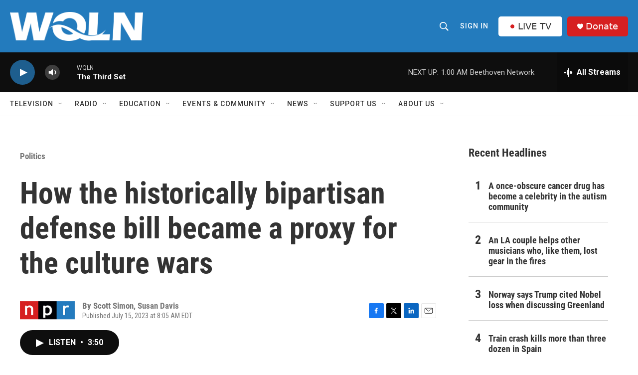

--- FILE ---
content_type: text/html; charset=utf-8
request_url: https://www.google.com/recaptcha/api2/aframe
body_size: 267
content:
<!DOCTYPE HTML><html><head><meta http-equiv="content-type" content="text/html; charset=UTF-8"></head><body><script nonce="JOBDLprqMiOcLB9aurOjUQ">/** Anti-fraud and anti-abuse applications only. See google.com/recaptcha */ try{var clients={'sodar':'https://pagead2.googlesyndication.com/pagead/sodar?'};window.addEventListener("message",function(a){try{if(a.source===window.parent){var b=JSON.parse(a.data);var c=clients[b['id']];if(c){var d=document.createElement('img');d.src=c+b['params']+'&rc='+(localStorage.getItem("rc::a")?sessionStorage.getItem("rc::b"):"");window.document.body.appendChild(d);sessionStorage.setItem("rc::e",parseInt(sessionStorage.getItem("rc::e")||0)+1);localStorage.setItem("rc::h",'1768884773272');}}}catch(b){}});window.parent.postMessage("_grecaptcha_ready", "*");}catch(b){}</script></body></html>